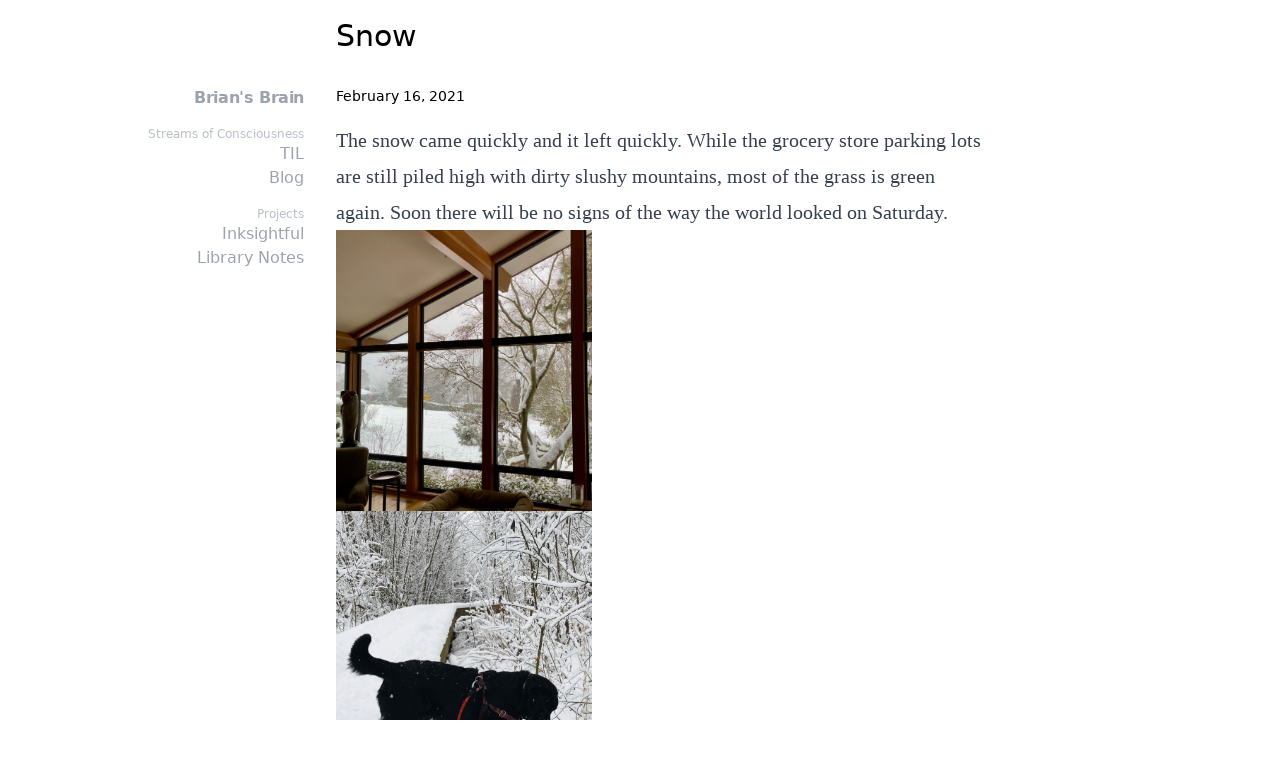

--- FILE ---
content_type: text/html; charset=UTF-8
request_url: https://bdewey.com/2021/02/16/snow/
body_size: 1140
content:
<!doctype html><html lang=en><head><meta charset=utf-8><title>Snow - Brian's Brain</title><meta name=viewport content="width=device-width,initial-scale=1"><link rel=alternate type=application/rss+xml title="Brian's Brain (Personal)" href=/rss.xml><link rel=alternate type=application/rss+xml title="Brian's Brain (Today I Learned)" href=/til.xml><script src="https://cdn.tailwindcss.com?plugins=typography"></script><script>(function(){function e(){const e=document.createElement("style");e.id="remove-blockquote-quotes",e.textContent=`
          .prose blockquote::before,
          .prose blockquote::after,
          .prose blockquote p::before,
          .prose blockquote p::after,
          .prose-xl blockquote::before,
          .prose-xl blockquote::after,
          .prose-xl blockquote p::before,
          .prose-xl blockquote p::after {
            content: none !important;
          }
        `,document.getElementById("remove-blockquote-quotes")||document.head.appendChild(e)}e(),document.readyState==="loading"&&document.addEventListener("DOMContentLoaded",e),setTimeout(e,100),setTimeout(e,500)})()</script><script data-goatcounter=https://brians-brain.goatcounter.com/count async src=//gc.zgo.at/count.js></script></head><body><div class="container mx-auto grid grid-cols-1 md:grid-cols-4 gap-8 p-4"><h1 class="col-start-1 col-span-1 md:col-start-2 md:col-span-3 text-3xl"><span class=align-middle>Snow</span></h1><div class="col-span-1 text-right text-gray-400"><ul class="flex flex-row md:flex-col justify-between"><li><a class="hidden md:block hover:underline font-semibold tracking-tight" href=/>Brian's Brain</a></li><li class="hidden md:block mt-4 text-xs opacity-70">Streams of Consciousness</li><li><a class=hover:underline href=/til/>TIL</a></li><li><a class=hover:underline href=/blog/>Blog</a></li><li class="hidden md:block mt-4 text-xs opacity-70">Projects</li><li><a class=hover:underline href=/projects/inksightful/>Inksightful</a></li><li><a class=hover:underline href=/projects/grail-diary/>Library Notes</a></li></ul></div><div class="col-span-1 md:col-span-3"><main><article class=blog-post itemscope itemtype=http://schema.org/Article><header><p class="font-thin text-sm mb-4">February 16, 2021</p></header><section class="prose prose-xl font-serif" itemprop=articleBody><p>The snow came quickly and it left quickly. While the grocery store parking lots are still piled high with dirty slushy mountains, most of the grass is green again. Soon there will be no signs of the way the world looked on Saturday.</p><p><a href=./IMG_0331.jpeg><img src=./IMG_0331.jpeg alt loading=lazy style=max-width:256px;width:100%;height:auto></a></p><p><a href=./IMG_0357.jpeg><img src=./IMG_0357.jpeg alt loading=lazy style=max-width:256px;width:100%;height:auto></a></p><p><a href=./IMG_0368.jpeg><img src=./IMG_0368.jpeg alt loading=lazy style=max-width:256px;width:100%;height:auto></a></p><p><a href=./IMG_0378.jpeg><img src=./IMG_0378.jpeg alt loading=lazy style=max-width:256px;width:100%;height:auto></a></p></section><footer></footer></article></main></div></div><footer class="container mx-auto grid grid-cols-1 md:grid-cols-4 gap-8 p-4 border-t mt-8"><div class="col-start-1 col-span-1 md:col-start-2 md:col-span-3"><div class="bio flex items-center text-sm text-gray-700"><img src=/assets/profile-pic.jpg alt="Brian Dewey" class="bio-avatar rounded-full w-12 h-12 mr-3" width=50 height=50 loading=lazy><div><p>Written by <strong><a href=mailto:bdewey@gmail.com>Brian Dewey</a></strong>.</p><p>Mastodon <a rel=me href=https://iosdev.space/@bdewey>@bdewey@iosdev.space</a></p><p>Get updates in your email from <a href=https://bdewey.substack.com>Substack</a></p></div></div></div></footer></body></html>